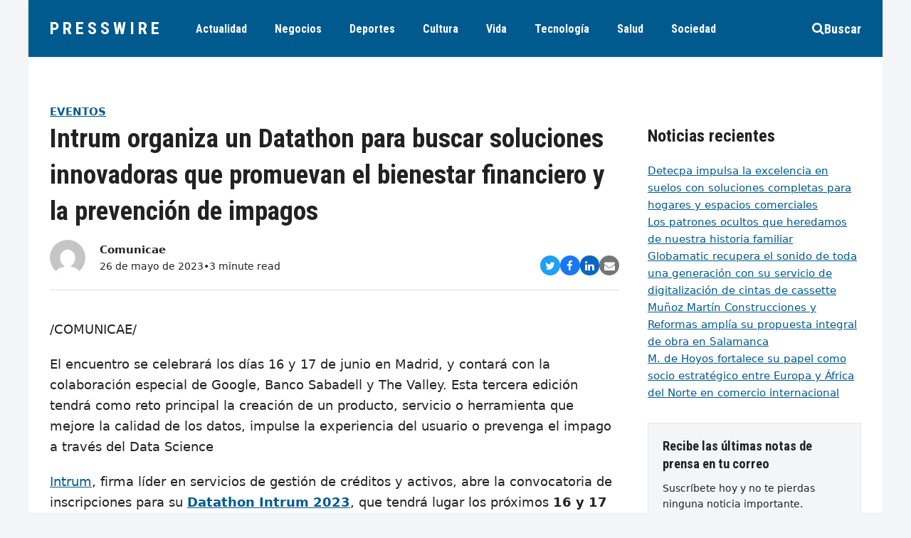

--- FILE ---
content_type: text/html; charset=UTF-8
request_url: https://www.presswire.es/intrum-organiza-un-datathon-para-buscar-soluciones-innovadoras-que-promuevan-el-bienestar-financiero-y-la-prevencion-de-impagos/
body_size: 53344
content:
<!DOCTYPE html>
<html lang="es" itemscope itemtype="https://schema.org/WebPage" class="wpex-color-scheme-default">
<head>
<meta charset="UTF-8">
<link rel="profile" href="https://gmpg.org/xfn/11">
<meta name='robots' content='index, follow, max-image-preview:large, max-snippet:-1, max-video-preview:-1' />
<meta name="generator" content="Total WordPress Theme v5.7.1">
<meta name="viewport" content="width=device-width, initial-scale=1">

	<!-- This site is optimized with the Yoast SEO plugin v26.7 - https://yoast.com/wordpress/plugins/seo/ -->
	<title>Intrum organiza un Datathon para buscar soluciones innovadoras que promuevan el bienestar financiero y la prevención de impagos - PressWire</title>
	<meta name="description" content="/COMUNICAE/ El encuentro se celebrará los días 16 y 17 de junio en Madrid, y contará con la colaboración especial de Google, Banco Sabadell y The Valley. Esta t" />
	<link rel="canonical" href="https://www.presswire.es/intrum-organiza-un-datathon-para-buscar-soluciones-innovadoras-que-promuevan-el-bienestar-financiero-y-la-prevencion-de-impagos/" />
	<meta property="og:locale" content="es_ES" />
	<meta property="og:type" content="article" />
	<meta property="og:title" content="Intrum organiza un Datathon para buscar soluciones innovadoras que promuevan el bienestar financiero y la prevención de impagos - PressWire" />
	<meta property="og:description" content="/COMUNICAE/ El encuentro se celebrará los días 16 y 17 de junio en Madrid, y contará con la colaboración especial de Google, Banco Sabadell y The Valley. Esta tercera edición tendrá como reto principal la creación de un producto, servicio o herramienta que mejore la calidad de los datos, impulse la experiencia del usuario o&hellip;" />
	<meta property="og:url" content="https://www.presswire.es/intrum-organiza-un-datathon-para-buscar-soluciones-innovadoras-que-promuevan-el-bienestar-financiero-y-la-prevencion-de-impagos/" />
	<meta property="og:site_name" content="PressWire" />
	<meta property="article:published_time" content="2023-05-26T13:46:11+00:00" />
	<meta name="author" content="Comunicae" />
	<meta name="twitter:card" content="summary_large_image" />
	<meta name="twitter:label1" content="Escrito por" />
	<meta name="twitter:data1" content="Comunicae" />
	<meta name="twitter:label2" content="Tiempo de lectura" />
	<meta name="twitter:data2" content="3 minutos" />
	<script type="application/ld+json" class="yoast-schema-graph">{"@context":"https://schema.org","@graph":[{"@type":"Article","@id":"https://www.presswire.es/intrum-organiza-un-datathon-para-buscar-soluciones-innovadoras-que-promuevan-el-bienestar-financiero-y-la-prevencion-de-impagos/#article","isPartOf":{"@id":"https://www.presswire.es/intrum-organiza-un-datathon-para-buscar-soluciones-innovadoras-que-promuevan-el-bienestar-financiero-y-la-prevencion-de-impagos/"},"author":{"name":"Comunicae","@id":"https://www.presswire.es/#/schema/person/6964a1167fd0a20a9e8dcbc167e83e66"},"headline":"Intrum organiza un Datathon para buscar soluciones innovadoras que promuevan el bienestar financiero y la prevención de impagos","datePublished":"2023-05-26T13:46:11+00:00","mainEntityOfPage":{"@id":"https://www.presswire.es/intrum-organiza-un-datathon-para-buscar-soluciones-innovadoras-que-promuevan-el-bienestar-financiero-y-la-prevencion-de-impagos/"},"wordCount":596,"articleSection":["Eventos","Finanzas","Innovación Tecnológica","Nacional","Telecomunicaciones"],"inLanguage":"es"},{"@type":"WebPage","@id":"https://www.presswire.es/intrum-organiza-un-datathon-para-buscar-soluciones-innovadoras-que-promuevan-el-bienestar-financiero-y-la-prevencion-de-impagos/","url":"https://www.presswire.es/intrum-organiza-un-datathon-para-buscar-soluciones-innovadoras-que-promuevan-el-bienestar-financiero-y-la-prevencion-de-impagos/","name":"Intrum organiza un Datathon para buscar soluciones innovadoras que promuevan el bienestar financiero y la prevención de impagos - PressWire","isPartOf":{"@id":"https://www.presswire.es/#website"},"datePublished":"2023-05-26T13:46:11+00:00","author":{"@id":"https://www.presswire.es/#/schema/person/6964a1167fd0a20a9e8dcbc167e83e66"},"breadcrumb":{"@id":"https://www.presswire.es/intrum-organiza-un-datathon-para-buscar-soluciones-innovadoras-que-promuevan-el-bienestar-financiero-y-la-prevencion-de-impagos/#breadcrumb"},"inLanguage":"es","potentialAction":[{"@type":"ReadAction","target":["https://www.presswire.es/intrum-organiza-un-datathon-para-buscar-soluciones-innovadoras-que-promuevan-el-bienestar-financiero-y-la-prevencion-de-impagos/"]}]},{"@type":"BreadcrumbList","@id":"https://www.presswire.es/intrum-organiza-un-datathon-para-buscar-soluciones-innovadoras-que-promuevan-el-bienestar-financiero-y-la-prevencion-de-impagos/#breadcrumb","itemListElement":[{"@type":"ListItem","position":1,"name":"Portada","item":"https://www.presswire.es/"},{"@type":"ListItem","position":2,"name":"Intrum organiza un Datathon para buscar soluciones innovadoras que promuevan el bienestar financiero y la prevención de impagos"}]},{"@type":"WebSite","@id":"https://www.presswire.es/#website","url":"https://www.presswire.es/","name":"PressWire","description":"","potentialAction":[{"@type":"SearchAction","target":{"@type":"EntryPoint","urlTemplate":"https://www.presswire.es/?s={search_term_string}"},"query-input":{"@type":"PropertyValueSpecification","valueRequired":true,"valueName":"search_term_string"}}],"inLanguage":"es"},{"@type":"Person","@id":"https://www.presswire.es/#/schema/person/6964a1167fd0a20a9e8dcbc167e83e66","name":"Comunicae","image":{"@type":"ImageObject","inLanguage":"es","@id":"https://www.presswire.es/#/schema/person/image/","url":"https://secure.gravatar.com/avatar/18c4ebd52d677cbbffe884170958491e3d5ab48184bbab4ce8ed752fba7c2ef4?s=96&d=mm&r=g","contentUrl":"https://secure.gravatar.com/avatar/18c4ebd52d677cbbffe884170958491e3d5ab48184bbab4ce8ed752fba7c2ef4?s=96&d=mm&r=g","caption":"Comunicae"},"url":"https://www.presswire.es/author/comunicae/"}]}</script>
	<!-- / Yoast SEO plugin. -->


<link rel='dns-prefetch' href='//fonts.googleapis.com' />
<link rel="alternate" type="application/rss+xml" title="PressWire &raquo; Feed" href="https://www.presswire.es/feed/" />
<link rel="alternate" type="application/rss+xml" title="PressWire &raquo; Feed de los comentarios" href="https://www.presswire.es/comments/feed/" />
<link rel="alternate" title="oEmbed (JSON)" type="application/json+oembed" href="https://www.presswire.es/wp-json/oembed/1.0/embed?url=https%3A%2F%2Fwww.presswire.es%2Fintrum-organiza-un-datathon-para-buscar-soluciones-innovadoras-que-promuevan-el-bienestar-financiero-y-la-prevencion-de-impagos%2F" />
<link rel="alternate" title="oEmbed (XML)" type="text/xml+oembed" href="https://www.presswire.es/wp-json/oembed/1.0/embed?url=https%3A%2F%2Fwww.presswire.es%2Fintrum-organiza-un-datathon-para-buscar-soluciones-innovadoras-que-promuevan-el-bienestar-financiero-y-la-prevencion-de-impagos%2F&#038;format=xml" />
<link rel="preload" href="https://www.presswire.es/wp-content/themes/Total/assets/lib/ticons/fonts/ticons.woff2" type="font/woff2" as="font" crossorigin><style id='wp-img-auto-sizes-contain-inline-css'>
img:is([sizes=auto i],[sizes^="auto," i]){contain-intrinsic-size:3000px 1500px}
/*# sourceURL=wp-img-auto-sizes-contain-inline-css */
</style>
<link rel='stylesheet' id='js_composer_front-css' href='https://www.presswire.es/wp-content/plugins/js_composer/assets/css/js_composer.min.css?ver=6.9.0' media='all' />
<link rel='stylesheet' id='wpex-google-font-roboto-condensed-css' href='//fonts.googleapis.com/css2?family=Roboto+Condensed:ital,wght@0,100;0,200;0,300;0,400;0,500;0,600;0,700;0,800;0,900;1,100;1,200;1,300;1,400;1,500;1,600;1,700;1,800;1,900&#038;display=swap&#038;subset=latin' media='all' />
<link rel='stylesheet' id='wpex-style-css' href='https://www.presswire.es/wp-content/themes/Total/style.css?ver=5.7.1' media='all' />
<link rel='stylesheet' id='wpex-mobile-menu-breakpoint-max-css' href='https://www.presswire.es/wp-content/themes/Total/assets/css/wpex-mobile-menu-breakpoint-max.css?ver=5.7.1' media='only screen and (max-width:959px)' />
<link rel='stylesheet' id='wpex-mobile-menu-breakpoint-min-css' href='https://www.presswire.es/wp-content/themes/Total/assets/css/wpex-mobile-menu-breakpoint-min.css?ver=5.7.1' media='only screen and (min-width:960px)' />
<link rel='stylesheet' id='wpex-wpbakery-css' href='https://www.presswire.es/wp-content/themes/Total/assets/css/wpex-wpbakery.css?ver=5.7.1' media='all' />
<link rel='stylesheet' id='ticons-css' href='https://www.presswire.es/wp-content/themes/Total/assets/lib/ticons/css/ticons.min.css?ver=5.7.1' media='all' />
<link rel='stylesheet' id='vcex-shortcodes-css' href='https://www.presswire.es/wp-content/themes/Total/assets/css/vcex-shortcodes.css?ver=5.7.1' media='all' />
<link rel="https://api.w.org/" href="https://www.presswire.es/wp-json/" /><link rel="alternate" title="JSON" type="application/json" href="https://www.presswire.es/wp-json/wp/v2/posts/3311" /><link rel="EditURI" type="application/rsd+xml" title="RSD" href="https://www.presswire.es/xmlrpc.php?rsd" />
<meta name="generator" content="WordPress 6.9" />
<link rel='shortlink' href='https://www.presswire.es/?p=3311' />

    <style>
        .domain-checker-form {
            display: flex;
            justify-content: center;
            align-items: center;
            width: 100%;
            margin: 20px auto;
            padding: 20px 0;
        }
        .domain-checker-form form {
            display: flex;
            width: 100%;
            max-width: 800px;
        }
        .domain-checker-form input {
            flex: 1;
            padding: 10px;
            font-size: 16px;
            border: 1px solid #ccc;
            border-radius: 4px 0 0 4px;
            outline: none;
        }
        .domain-checker-form button {
            padding: 10px 20px;
            background-color: #0073aa;
            color: #fff;
            border: none;
            border-radius: 0 4px 4px 0;
            cursor: pointer;
            font-size: 16px;
        }
        .domain-checker-form button:hover {
            background-color: #005177;
        }
        .domain-checker-result {
            margin-top: 20px;
            font-size: 16px;
            text-align: center;
        }
        .domain-checker-result.success {
            color: green;
        }
        .domain-checker-result.error {
            color: red;
        }
        .domain-checker-result a {
            color: #005177;
            text-decoration: underline;
        }
        .domain-checker-result a:hover {
            color: #003f5c;
        }
    </style>
    <link rel="icon" href="https://www.presswire.es/wp-content/uploads/2023/03/favicon.png" sizes="32x32"><link rel="shortcut icon" href="https://www.presswire.es/wp-content/uploads/2023/03/favicon.png"><link rel="apple-touch-icon" href="https://www.presswire.es/wp-content/uploads/2023/03/favicon.png" sizes="57x57" ><noscript><style>body:not(.content-full-screen) .wpex-vc-row-stretched[data-vc-full-width-init="false"]{visibility:visible;}</style></noscript>		<style id="wp-custom-css">
			/* add custom header shadow on pages where the page title is disabled */body.page-header-disabled #site-header{box-shadow:0 0 3px rgba(0,0,0,0.15)}/* card button styling */.wpex-card-blog_7 .wpex-card-primary-term a{padding:4px 8px;border-radius:8px}/* customize the blockquote design */blockquote{background:none;color:inherit;border-left:2px solid var(--wpex-accent);font-size:1.2em;padding:5px 20px;font-style:italic;font-family:inherit}		</style>
		<noscript><style> .wpb_animate_when_almost_visible { opacity: 1; }</style></noscript><style data-type="wpex-css" id="wpex-css">/*VC META CSS*/.vc_custom_1656732627441{padding-top:30px !important;padding-right:20px !important;padding-bottom:30px !important;padding-left:20px !important;background-color:#f4f5f6 !important}.vc_custom_1656558596788{padding-top:40px !important;padding-bottom:40px !important}.vc_custom_1679953850078{margin-bottom:10px !important}.vc_custom_1656558651339{margin-bottom:20px !important}.vc_custom_1656558582780{border-top-width:1px !important;border-bottom-width:1px !important;padding-top:10px !important;padding-bottom:10px !important;border-top-color:#dddddd !important;border-top-style:solid !important;border-bottom-color:#dddddd !important;border-bottom-style:solid !important}.vc_custom_1680100677537{margin-right:10px !important;border-right-width:1px !important;padding-right:10px !important;border-right-color:#d8d8d8 !important;border-right-style:solid !important}/*TYPOGRAPHY*/body{font-size:15px;color:#222222}#site-logo .site-logo-text{font-family:"Roboto Condensed";font-weight:700;letter-spacing:5px;text-transform:uppercase}.header-aside-content{font-family:"Roboto Condensed";font-weight:700;font-size:18px;text-transform:uppercase}.main-navigation-ul .link-inner{font-family:"Roboto Condensed";font-weight:700;font-size:16px}.wpex-mobile-menu,#sidr-main{font-family:"Roboto Condensed";font-weight:700;font-size:18px}blockquote{font-family:Georgia,serif;font-style:italic;font-size:1em;line-height:1.5}.sidebar-box .widget-title{font-weight:700;font-size:18px;text-transform:uppercase}h1,h2,h3,h4,h5,h6,.theme-heading,.page-header-title,.wpex-heading,.vcex-heading,.entry-title,.wpex-font-heading{font-family:"Roboto Condensed";font-weight:700}/*ADVANCED STYLING CSS*/blockquote{background:none;border-width:0 0 0 3px;border-color:var(--wpex-accent);border-style:solid;padding-left:25px}/*CUSTOMIZER STYLING*/:root{--wpex-accent:#005a8e;--wpex-accent-alt:#005a8e;--wpex-on-accent:#ffffff;--wpex-on-accent-alt:#ffffff;--wpex-border-main:#dddddd;--wpex-surface-2:#f4f5f6;--wpex-surface-3:#e5e5e5;--wpex-link-text-decoration:underline;--wpex-input-padding:12px;--wpex-input-border-color:#dddddd;--wpex-focus-input-border-color:#dddddd;--wpex-focus-input-color:#222222;--wpex-focus-input-border-color:#aaaaaa;--wpex-pagination-gutter:5px;--wpex-pagination-link-padding:6px 10px;--wpex-pagination-border-radius:0px;--wpex-active-pagination-link-color:#ffffff;--wpex-active-pagination-link-bg:#005a8e;--wpex-boxed-layout-padding:0px;--wpex-site-header-height:80px;--wpex-site-logo-color:#ffffff;--wpex-sidr-width:350px;--wpex-vc-column-inner-margin-bottom:35px}blockquote{color:#555555}body,.boxed-main-layout,.footer-has-reveal #main{background-color:#f4f5f6}.page-header.wpex-supports-mods{padding-top:2.5vmax;padding-bottom:2.5vmax;background-color:#ffffff;border-top-width:0px;border-bottom-width:0px}.page-header{margin-bottom:0px}#site-scroll-top{font-size:14px;background-color:#ffffff;color:#222222}#site-scroll-top:hover{color:#f72210}:root,.boxed-main-layout.wpex-responsive #wrap{--wpex-container-width:1200px}#toggle-bar-wrap{--wpex-surface-1:#000000;background:#000000;color:#ffffff;--wpex-text-2:#ffffff;--wpex-text-1:#ffffff;--wpex-heading-color:#ffffff;--wpex-heading-link-color:#ffffff;--wpex-link-color:#ffe400;--wpex-hover-link-color:#ffe400;--wpex-hover-heading-link-color:#ffe400;border-color:#000000!important}#site-header,#searchform-header-replace{color:#ffffff}#site-header{background-color:#005a8e}#site-header-sticky-wrapper{background-color:#005a8e}#site-header-sticky-wrapper.is-sticky #site-header{background-color:#005a8e}.boxed-main-layout #site-header-sticky-wrapper.is-sticky #site-header{background-color:#005a8e}.footer-has-reveal #site-header{background-color:#005a8e}#searchform-header-replace{background-color:#005a8e}.wpex-has-vertical-header #site-header{background-color:#005a8e}#site-header-flex-aside{--wpex-link-color:#ffffff;--wpex-hover-link-color:#ffffff;--wpex-hover-link-color:#ffffff}#site-navigation-wrap{--wpex-main-nav-link-color:#ffffff;--wpex-hover-main-nav-link-color:#ffffff;--wpex-active-main-nav-link-color:#ffffff}#sidr-main{color:#000000;--wpex-text-2:#000000;--wpex-link-color:#000000;--wpex-hover-link-color:#000000}.mobile-toggle-nav{color:#000000;--wpex-link-color:#000000}@media only screen and (min-width:960px){:root{--wpex-content-area-width:calc(100% - 340px );--wpex-primary-sidebar-width:300px}}@media only screen and (min-width:768px){:root{--wpex-boxed-layout-gutter:30px}}</style><style id='wp-block-heading-inline-css'>
h1:where(.wp-block-heading).has-background,h2:where(.wp-block-heading).has-background,h3:where(.wp-block-heading).has-background,h4:where(.wp-block-heading).has-background,h5:where(.wp-block-heading).has-background,h6:where(.wp-block-heading).has-background{padding:1.25em 2.375em}h1.has-text-align-left[style*=writing-mode]:where([style*=vertical-lr]),h1.has-text-align-right[style*=writing-mode]:where([style*=vertical-rl]),h2.has-text-align-left[style*=writing-mode]:where([style*=vertical-lr]),h2.has-text-align-right[style*=writing-mode]:where([style*=vertical-rl]),h3.has-text-align-left[style*=writing-mode]:where([style*=vertical-lr]),h3.has-text-align-right[style*=writing-mode]:where([style*=vertical-rl]),h4.has-text-align-left[style*=writing-mode]:where([style*=vertical-lr]),h4.has-text-align-right[style*=writing-mode]:where([style*=vertical-rl]),h5.has-text-align-left[style*=writing-mode]:where([style*=vertical-lr]),h5.has-text-align-right[style*=writing-mode]:where([style*=vertical-rl]),h6.has-text-align-left[style*=writing-mode]:where([style*=vertical-lr]),h6.has-text-align-right[style*=writing-mode]:where([style*=vertical-rl]){rotate:180deg}
/*# sourceURL=https://www.presswire.es/wp-includes/blocks/heading/style.min.css */
</style>
<style id='wp-block-latest-posts-inline-css'>
.wp-block-latest-posts{box-sizing:border-box}.wp-block-latest-posts.alignleft{margin-right:2em}.wp-block-latest-posts.alignright{margin-left:2em}.wp-block-latest-posts.wp-block-latest-posts__list{list-style:none}.wp-block-latest-posts.wp-block-latest-posts__list li{clear:both;overflow-wrap:break-word}.wp-block-latest-posts.is-grid{display:flex;flex-wrap:wrap}.wp-block-latest-posts.is-grid li{margin:0 1.25em 1.25em 0;width:100%}@media (min-width:600px){.wp-block-latest-posts.columns-2 li{width:calc(50% - .625em)}.wp-block-latest-posts.columns-2 li:nth-child(2n){margin-right:0}.wp-block-latest-posts.columns-3 li{width:calc(33.33333% - .83333em)}.wp-block-latest-posts.columns-3 li:nth-child(3n){margin-right:0}.wp-block-latest-posts.columns-4 li{width:calc(25% - .9375em)}.wp-block-latest-posts.columns-4 li:nth-child(4n){margin-right:0}.wp-block-latest-posts.columns-5 li{width:calc(20% - 1em)}.wp-block-latest-posts.columns-5 li:nth-child(5n){margin-right:0}.wp-block-latest-posts.columns-6 li{width:calc(16.66667% - 1.04167em)}.wp-block-latest-posts.columns-6 li:nth-child(6n){margin-right:0}}:root :where(.wp-block-latest-posts.is-grid){padding:0}:root :where(.wp-block-latest-posts.wp-block-latest-posts__list){padding-left:0}.wp-block-latest-posts__post-author,.wp-block-latest-posts__post-date{display:block;font-size:.8125em}.wp-block-latest-posts__post-excerpt,.wp-block-latest-posts__post-full-content{margin-bottom:1em;margin-top:.5em}.wp-block-latest-posts__featured-image a{display:inline-block}.wp-block-latest-posts__featured-image img{height:auto;max-width:100%;width:auto}.wp-block-latest-posts__featured-image.alignleft{float:left;margin-right:1em}.wp-block-latest-posts__featured-image.alignright{float:right;margin-left:1em}.wp-block-latest-posts__featured-image.aligncenter{margin-bottom:1em;text-align:center}
/*# sourceURL=https://www.presswire.es/wp-includes/blocks/latest-posts/style.min.css */
</style>
<style id='wp-block-group-inline-css'>
.wp-block-group{box-sizing:border-box}:where(.wp-block-group.wp-block-group-is-layout-constrained){position:relative}
/*# sourceURL=https://www.presswire.es/wp-includes/blocks/group/style.min.css */
</style>
<link rel='stylesheet' id='wpex-google-font-open-sans-css' href='//fonts.googleapis.com/css2?family=Open+Sans:ital,wght@0,100;0,200;0,300;0,400;0,500;0,600;0,700;0,800;0,900;1,100;1,200;1,300;1,400;1,500;1,600;1,700;1,800;1,900&#038;display=swap&#038;subset=latin' media='all' />
</head>

<body data-rsssl=1 class="wp-singular post-template-default single single-post postid-3311 single-format-standard wp-embed-responsive wp-theme-Total wpex-theme wpex-responsive boxed-main-layout no-composer wpex-live-site site-boxed content-full-width post-in-category-eventos post-in-category-finanzas post-in-category-innovacion-tecnologica post-in-category-nacional post-in-category-telecomunicaciones sidebar-widget-icons hasnt-overlay-header page-header-disabled wpex-antialiased wpex-mobile-toggle-menu-centered_logo has-mobile-menu togglebar-is-inline has-pagination-gutter wpex-share-p-horizontal wpex-no-js wpb-js-composer js-comp-ver-6.9.0 vc_responsive">

	
	
	
<a href="#content" class="skip-to-content">Saltear al contenido principal</a><span data-ls_id="#site_top"></span>
	<div id="outer-wrap" class="wpex-overflow-hidden">
		
		<div id="wrap" class="wpex-clr">

			


	<header id="site-header" class="header-seven header-fixed-height custom-bg dyn-styles wpex-relative" itemscope="itemscope" itemtype="https://schema.org/WPHeader">

		
		<div id="site-header-inner" class="header-seven-inner container wpex-relative wpex-h-100 wpex-flex wpex-z-10"><div id="site-header-flex" class="wpex-flex wpex-justify-between wpex-items-center wpex-w-100">
<div id="site-logo" class="site-branding header-seven-logo wpex-flex wpex-items-center wpex-h-100">
	<div id="site-logo-inner" ><a id="site-logo-link" href="https://www.presswire.es/" rel="home" class="site-logo-text">PressWire</a></div>

</div>
	
	<div id="site-navigation-wrap" class="navbar-style-seven wpex-max-h-100 wpex-mr-auto wpex-dropdowns-caret wpex-stretch-megamenus hide-at-mm-breakpoint">

		<nav id="site-navigation" class="navigation main-navigation main-navigation-seven" itemscope="itemscope" itemtype="https://schema.org/SiteNavigationElement" aria-label="Main menu">

			
				<ul id="menu-menu-principal" class="main-navigation-ul dropdown-menu wpex-flex wpex-items-center wpex-dropdown-menu wpex-dropdown-menu--onhover"><li id="menu-item-872" class="menu-item menu-item-type-taxonomy menu-item-object-category current-post-ancestor menu-item-872"><a href="https://www.presswire.es/categoria/actualidad/"><span class="link-inner">Actualidad</span></a></li>
<li id="menu-item-877" class="menu-item menu-item-type-taxonomy menu-item-object-category menu-item-877"><a href="https://www.presswire.es/categoria/negocios/"><span class="link-inner">Negocios</span></a></li>
<li id="menu-item-874" class="menu-item menu-item-type-taxonomy menu-item-object-category menu-item-874"><a href="https://www.presswire.es/categoria/deportes/"><span class="link-inner">Deportes</span></a></li>
<li id="menu-item-873" class="menu-item menu-item-type-taxonomy menu-item-object-category menu-item-873"><a href="https://www.presswire.es/categoria/cultura/"><span class="link-inner">Cultura</span></a></li>
<li id="menu-item-876" class="menu-item menu-item-type-taxonomy menu-item-object-category menu-item-876"><a href="https://www.presswire.es/categoria/estilo-de-vida/"><span class="link-inner">Vida</span></a></li>
<li id="menu-item-880" class="menu-item menu-item-type-taxonomy menu-item-object-category current-post-ancestor menu-item-880"><a href="https://www.presswire.es/categoria/tecnologia/"><span class="link-inner">Tecnología</span></a></li>
<li id="menu-item-878" class="menu-item menu-item-type-taxonomy menu-item-object-category menu-item-878"><a href="https://www.presswire.es/categoria/salud/"><span class="link-inner">Salud</span></a></li>
<li id="menu-item-894" class="menu-item menu-item-type-taxonomy menu-item-object-category menu-item-894"><a href="https://www.presswire.es/categoria/sociedad/"><span class="link-inner">Sociedad</span></a></li>
</ul>
			
		</nav>

	</div>

	

<div id="site-header-flex-aside" class="wpex-flex wpex-items-center wpex-justify-end wpex-h-100 header-seven-aside">
    <div id="site-header-flex-aside-inner" class="header-aside-content wpex-flex wpex-flex-wrap wpex-items-center"><span class="wpex-header-search-icon wpex-header-search-icon--style-default wpex-inline-block || wpex-ml-20 wpex-flex-reverse"><button class="wpex-header-search-icon__button || wpex-unstyled-button wpex-hover-link-color wpex-flex wpex-items-center wpex-gap-10" aria-expanded="false" aria-controls=""><span class="wpex-header-search-icon__icon wpex-inline-flex wpex-items-center"><span class="ticon ticon-search" aria-hidden="true"></span></span><span class="wpex-header-search-icon__label">Buscar</span></button></span></div>
</div>
<div id="mobile-menu" class="wpex-mobile-menu-toggle show-at-mm-breakpoint wpex-flex wpex-items-center wpex-h-100">
	<div class="wpex-inline-flex wpex-items-center">
						<a href="#" class="mobile-menu-toggle" role="button" aria-label="Toggle mobile menu" aria-expanded="false"><span class="mobile-menu-toggle__icon wpex-flex"><span class="wpex-hamburger-icon wpex-hamburger-icon--inactive wpex-hamburger-icon--animate" aria-hidden="true"><span></span></span></span></a>			</div>
</div></div>
<div id="searchform-header-replace" class="header-searchform-wrap wpex-surface-1 wpex-text-3 wpex-absolute wpex-z-999 wpex-inset-0 wpex-transition-all wpex-duration-300 wpex-invisible wpex-opacity-0" data-placeholder="Escriba y pulse enter para buscar&hellip;" data-disable-autocomplete="true">
	
<form method="get" class="searchform" action="https://www.presswire.es/">
	<label>
		<span class="screen-reader-text">Buscar</span>
		<input type="search" class="field" name="s" placeholder="Buscar" />
	</label>
			<button type="submit" class="searchform-submit"><span class="ticon ticon-search" aria-hidden="true"></span><span class="screen-reader-text">Enviar</span></button>
</form>	<button id="searchform-header-replace-close" class="wpex-unstyled-button wpex-absolute wpex-top-50 wpex-right-0 -wpex-translate-y-50 wpex-transition-colors wpex-user-select-none">
        <span class="searchform-header-replace-close__icon" aria-hidden="true">&times;</span>
        <span class="screen-reader-text">Close search</span>
    </button>
</div></div>

		
	</header>



			
			<main id="main" class="site-main wpex-clr">

				
	<div id="content-wrap" class="container wpex-clr">

		
		<div id="primary" class="content-area wpex-clr">

			
			<div id="content" class="site-content wpex-clr">

				
				<div class="custom-singular-template entry wpex-clr"><div class="vc_row wpb_row vc_row-fluid"><div class="wpb_column vc_column_container vc_col-sm-12"><div class="vc_column-inner"><div class="wpb_wrapper"><div class="vcex-spacing wpex-w-100 wpex-clear"></div></div></div></div></div><div class="vc_row wpb_row vc_row-fluid wpex-vc_row-has-sidebar wpex-vc_row-has-sidebar--right no-bottom-margins"><div class="wpb_column vc_column_container vc_col-sm-8"><div class="vc_column-inner"><div class="wpb_wrapper"><div class="vcex-post-terms vcex-module wpex-clr"><a href="https://www.presswire.es/categoria/actualidad/eventos/" class="vcex-post-terms__item vcex-post-terms__item--36 theme-txt-link wpex-mr-5 wpex-mb-5" style="color:var(--wpex-accent);font-size:1em;font-weight:700;border-radius:8px;text-transform:uppercase;">Eventos</a></div><div class="vcex-page-title vcex-module wpex-mb-15"><h1 class="vcex-page-title__heading wpex-heading wpex-text-3xl" style="font-size:2.5em;"><span class="vcex-page-title__text">Intrum organiza un Datathon para buscar soluciones innovadoras que promuevan el bienestar financiero y la prevención de impagos</span></h1></div><div class="vcex-flex-container vcex-module wpex-flex wpex-gap-20 wpex-flex-wrap wpex-items-end wpex-justify-between"><div class="vcex-author-bio vcex-module vcex-author-bio--alt-5 wpex-flex wpex-items-center"><div class="vcex-author-bio__avatar wpex-mr-20 wpex-flex-shrink-0"><a href="https://www.presswire.es/author/comunicae/"  title="Go to Author Page"><img alt='' src='https://secure.gravatar.com/avatar/18c4ebd52d677cbbffe884170958491e3d5ab48184bbab4ce8ed752fba7c2ef4?s=50&#038;d=mm&#038;r=g' srcset='https://secure.gravatar.com/avatar/18c4ebd52d677cbbffe884170958491e3d5ab48184bbab4ce8ed752fba7c2ef4?s=100&#038;d=mm&#038;r=g 2x' class='avatar avatar-50 photo wpex-align-middle wpex-rounded-full' height='50' width='50' decoding='async'/></a></div><div class="vcex-author-bio__details"><div class="vcex-author-bio__name wpex-text-1 wpex-font-semibold"><a href="https://www.presswire.es/author/comunicae/" class="wpex-inherit-color wpex-no-underline">Comunicae</a></div><div class="vcex-author-bio__meta wpex-flex wpex-flex-wrap wpex-gap-5 wpex-text-sm">26 de mayo de 2023<span>&bull;</span>3 minute read</div></div></div>
	<div class="vcex-module vcex-social-share wpex-flex wpex-flex-wrap wpex-gap-5" data-target="_blank" data-source="https%3A%2F%2Fwww.presswire.es%2F" data-url="https%3A%2F%2Fwww.presswire.es%2Fintrum-organiza-un-datathon-para-buscar-soluciones-innovadoras-que-promuevan-el-bienestar-financiero-y-la-prevencion-de-impagos%2F" data-title="Intrum organiza un Datathon para buscar soluciones innovadoras que promuevan el bienestar financiero y la prevención de impagos" data-summary="%2FCOMUNICAE%2F%20El%20encuentro%20se%20celebrar%C3%A1%20los%20d%C3%ADas%2016%20y%2017%20de%20junio%20en%20Madrid%2C%20y%20contar%C3%A1%20con%20la%20colaboraci%C3%B3n%20especial%20de%20Google%2C%20Banco%20Sabadell%20y%20The%20Valley.%20Esta%20tercera%20edici%C3%B3n" data-email-subject="I wanted you to see this link" data-email-body="I wanted you to see this link https%3A%2F%2Fwww.presswire.es%2Fintrum-organiza-un-datathon-para-buscar-soluciones-innovadoras-que-promuevan-el-bienestar-financiero-y-la-prevencion-de-impagos%2F"><button class="vcex-social-share__button wpex-rounded-full wpex-twitter wpex-social-btn wpex-social-bg"><span class="ticon ticon-twitter" aria-hidden="true"></span><span class="screen-reader-text">Compartir en Twitter</span></button><button class="vcex-social-share__button wpex-rounded-full wpex-facebook wpex-social-btn wpex-social-bg"><span class="ticon ticon-facebook" aria-hidden="true"></span><span class="screen-reader-text">Compartir en Facebook</span></button><button class="vcex-social-share__button wpex-rounded-full wpex-linkedin wpex-social-btn wpex-social-bg"><span class="ticon ticon-linkedin" aria-hidden="true"></span><span class="screen-reader-text">Compartir en LinkedIn</span></button><button class="vcex-social-share__button wpex-rounded-full wpex-email wpex-social-btn wpex-social-bg"><span class="ticon ticon-envelope" aria-hidden="true"></span><span class="screen-reader-text">Share via Email</span></button></div>

</div><div class="vcex-module vcex-divider vcex-divider-solid wpex-max-w-100 wpex-mx-auto wpex-block wpex-h-0 wpex-border-b wpex-border-solid wpex-border-main" style="margin-top:20px;margin-bottom:20px;"></div><div class="vcex-post-media vcex-module"></div><div class="vcex-spacing wpex-w-100 wpex-clear" style="height:20px;"></div>
<div  class="vcex-post-content vcex-clr">

	
					<div class="vcex-post-content-c wpex-clr" style="font-size:18px;"><div>/COMUNICAE/ </p>
<p>El encuentro se celebrará los días 16 y 17 de junio en Madrid, y contará con la colaboración especial de Google, Banco Sabadell y The Valley. Esta tercera edición tendrá como reto principal la creación de un producto, servicio o herramienta que mejore la calidad de los datos, impulse la experiencia del usuario o prevenga el impago a través del Data Science</p>
<p></p>
<p><a href="https://www.intrum.es/" rel="nofollow">Intrum</a>, firma líder en servicios de gestión de créditos y activos, abre la convocatoria de inscripciones para su<strong> </strong><a href="https://www.intrum.es/empresas/sobre-intrum/datathon-intrum-2023/" rel="nofollow"><strong>Datathon Intrum 2023</strong></a>, que tendrá lugar los próximos <strong>16 y 17 de junio en Madrid </strong>(The Valley &#8211; C/Torregalindo, 1, Madrid). Se trata de la tercera edición de su Hackathon por el Bienestar Financiero, que en esta ocasión estará centrado en los datos, convirtiéndose en un Datathon y que como en el resto de entregas, tendrá un único objetivo: impulsar el desarrollo de <strong>soluciones innovadoras que promuevan el bienestar financiero</strong> de los consumidores.</p>
<p>El foco del encuentro de este año, organizado por<strong> Intrum</strong> con la colaboración de <strong>Banco Sabadell, Google </strong>y<strong> The Valley</strong>, es la <strong>aplicación del Data Science </strong>para la creación<strong> </strong>de un <strong>producto, servicio o herramienta que mejore la calidad de los datos</strong>, impulse la experiencia del usuario o prevenga el impago. Para ello, los participantes dispondrán de dos jornadas (desde el viernes a las 16:00 h, hasta el sábado a las 17:00 horas) para desarrollar y exponer sus ideas, acompañados en todo momento por la mejor tecnología y el <strong>apoyo y mentorización de un equipo de Data Science Experts</strong> de primer nivel.</p>
<p>La <a href="https://www.intrum.es/empresas/sobre-intrum/datathon-intrum-2023/" rel="nofollow">convocatoria de inscripción,</a> <strong>abierta desde hoy hasta el 13 de junio</strong>, se dirige a expertos en Data (Data Scientists, Data Engineers, Advanced Analytics, programadores de datos…), perfiles tecnológicos, profesionales especializados en innovación empresarial, emprendedores o estudiantes de escuelas de negocio. La suscripción es totalmente gratuita y se puede realizar de manera individual o en grupo.</p>
<p>«Gracias al Big Data y el análisis de datos, las empresas pueden identificar nuevas oportunidades en una economía cada vez más volátil y competitiva. Esto se vuelve especialmente importante en un sector como el nuestro, donde su aplicación supone una poderosa herramienta para la prevención y gestión de impagos y para el impulso del bienestar financiero en las empresas y los consumidores. Por ello, animamos a todos aquellos que tengan grandes ideas en este sentido a que nos ayuden con sus conocimientos a alcanzar, a través de la innovación, una economía cada vez más sostenible», indica <strong>Luca Zuccoli</strong>, Chief Data and Analytics Officer de Intrum.</p>
<p>Para analizar la <strong>aplicación del Big Data en el sector de la gestión financiera </strong>o la prevención de impagos, la compañía ha organizado de forma paralela a la competición varias ponencias con expertos en Data de grandes empresas, tales como <strong>Conchita Díaz</strong>, responsable de AI/Data/Machine Learning de Google, o<strong> Luca Zuccoli</strong>, Chief Data and Analytics Officer de Intrum, entre otros.</p>
<p>Al final del encuentro, cada equipo presentará sus soluciones ante un jurado de expertos, que valorarán cada propuesta y elegirán, según su criterio profesional, las tres ganadoras. Los grupos que ofrezcan las mejores ideas serán galardonados con un premio de <strong>5.000 € en el caso del 1er clasificado</strong>, de<strong> 3.000 € para el 2º equipo ganador </strong>y de<strong> 1.000 € para el 3er grupo vencedor.</strong></p>
<p class="mediakit"> Fuente <a href="https://www.comunicae.es/notas-de-prensa/intrum-organiza-un-datathon-para-buscar_1/">Comunicae</a></p>
</div>
</div>

					
	
	
</div><div class="vcex-spacing wpex-w-100 wpex-clear" style="height:35px;"></div><div class="vcex-heading vcex-module wpex-text-2xl wpex-font-normal wpex-m-auto wpex-max-w-100 vcex-heading-bottom-border wpex-block wpex-mb-25 wpex-border-b wpex-border-solid wpex-border-main"><span class="vcex-heading-inner wpex-inline-block wpex-clr">Compartir esta noticia</span></div><style>.vcex_6978e07c0eaa8{font-size:.85em;gap:7.5px;}</style>
	<div class="vcex-module vcex-social-share wpex-flex wpex-flex-wrap wpex-gap-5 vcex_6978e07c0eaa8" data-target="_blank" data-source="https%3A%2F%2Fwww.presswire.es%2F" data-url="https%3A%2F%2Fwww.presswire.es%2Fintrum-organiza-un-datathon-para-buscar-soluciones-innovadoras-que-promuevan-el-bienestar-financiero-y-la-prevencion-de-impagos%2F" data-title="Intrum organiza un Datathon para buscar soluciones innovadoras que promuevan el bienestar financiero y la prevención de impagos" data-email-subject="I wanted you to see this link" data-email-body="I wanted you to see this link https%3A%2F%2Fwww.presswire.es%2Fintrum-organiza-un-datathon-para-buscar-soluciones-innovadoras-que-promuevan-el-bienestar-financiero-y-la-prevencion-de-impagos%2F"><button class="vcex-social-share__button wpex-rounded-full wpex-facebook wpex-social-btn wpex-social-bg wpex-w-auto wpex-py-5 wpex-px-15 wpex-font-bold"><span class="ticon ticon-facebook" aria-hidden="true"></span><span class="vcex-social-share__label wpex-hidden wpex-sm-inline wpex-ml-5">Compartir en Facebook</span></button><button class="vcex-social-share__button wpex-rounded-full wpex-twitter wpex-social-btn wpex-social-bg wpex-w-auto wpex-py-5 wpex-px-15 wpex-font-bold"><span class="ticon ticon-twitter" aria-hidden="true"></span><span class="vcex-social-share__label wpex-hidden wpex-sm-inline wpex-ml-5">Tuitear esta noticia</span></button><button class="vcex-social-share__button wpex-rounded-full wpex-email wpex-social-btn wpex-social-bg wpex-w-auto wpex-py-5 wpex-px-15 wpex-font-bold"><span class="ticon ticon-envelope" aria-hidden="true"></span><span class="vcex-social-share__label wpex-hidden wpex-sm-inline wpex-ml-5">Enviar por correo</span></button></div>

<div class="vcex-spacing wpex-w-100 wpex-clear" style="height:35px;"></div><div class="vcex-heading vcex-module wpex-text-2xl wpex-font-normal wpex-m-auto wpex-max-w-100 vcex-heading-bottom-border wpex-block wpex-mb-25 wpex-border-b wpex-border-solid wpex-border-main"><span class="vcex-heading-inner wpex-inline-block wpex-clr">Otras noticias</span></div><style>.wpex-post-cards.vcex_6978e07c18167 .wpex-post-cards-list{gap:none;}</style><div class="wpex-post-cards wpex-post-cards-simple_9 td-related-articles vcex_6978e07c18167 wpex-relative"><div class="wpex-post-cards-inner"><div class="wpex-post-cards-loop wpex-post-cards-list wpex-grid wpex-grid-cols-1 wpex-gap-0"><div class="wpex-post-cards-entry post-13055 type-post cat-115 cat-3 cat-64 cat-137 cat-36 cat-2 cat-46 cat-25"><div class="wpex-card wpex-card-simple_9"><div class="wpex-card-inner wpex-flex wpex-gap-15"><div class="wpex-card-svg wpex-text-lg wpex-text-accent"><svg xmlns="http://www.w3.org/2000/svg" height="1em" viewBox="0 0 24 24" width="1em" fill="currentColor"><path d="M0 0h24v24H0V0z" fill="none"/><path d="M12 4l-1.41 1.41L16.17 11H4v2h12.17l-5.58 5.59L12 20l8-8-8-8z"/></svg></div><div class="wpex-card-details"><div class="wpex-text-accent"><h2 class="wpex-card-title wpex-heading wpex-inherit-color-important wpex-text-lg wpex-mb-10"><a href="https://www.presswire.es/designed-for-you-gealan-presenta-su-innovador-stand-en-la-feria-fensterbau-frontale-2024-4/" class="wpex-inherit-color-important">Designed for you: GEALAN presenta su innovador stand en la Feria Fensterbau Frontale 2024</a></h2></div></div></div></div></div><div class="wpex-post-cards-entry post-13053 type-post cat-84 cat-23 cat-24 cat-2 cat-25 cat-78"><div class="wpex-card wpex-card-simple_9"><div class="wpex-card-inner wpex-flex wpex-gap-15"><div class="wpex-card-svg wpex-text-lg wpex-text-accent"><svg xmlns="http://www.w3.org/2000/svg" height="1em" viewBox="0 0 24 24" width="1em" fill="currentColor"><path d="M0 0h24v24H0V0z" fill="none"/><path d="M12 4l-1.41 1.41L16.17 11H4v2h12.17l-5.58 5.59L12 20l8-8-8-8z"/></svg></div><div class="wpex-card-details"><div class="wpex-text-accent"><h2 class="wpex-card-title wpex-heading wpex-inherit-color-important wpex-text-lg wpex-mb-10"><a href="https://www.presswire.es/leando-maifredini-explica-el-nuevo-concepto-de-sociedad-del-bienestar-4/" class="wpex-inherit-color-important">Leando Maifredini explica el nuevo concepto de sociedad del bienestar</a></h2></div></div></div></div></div><div class="wpex-post-cards-entry post-13041 type-post cat-107 cat-6 cat-26 cat-135 cat-25 cat-2 cat-49 cat-3"><div class="wpex-card wpex-card-simple_9"><div class="wpex-card-inner wpex-flex wpex-gap-15"><div class="wpex-card-svg wpex-text-lg wpex-text-accent"><svg xmlns="http://www.w3.org/2000/svg" height="1em" viewBox="0 0 24 24" width="1em" fill="currentColor"><path d="M0 0h24v24H0V0z" fill="none"/><path d="M12 4l-1.41 1.41L16.17 11H4v2h12.17l-5.58 5.59L12 20l8-8-8-8z"/></svg></div><div class="wpex-card-details"><div class="wpex-text-accent"><h2 class="wpex-card-title wpex-heading wpex-inherit-color-important wpex-text-lg wpex-mb-10"><a href="https://www.presswire.es/primavera-efervescente-2024-por-la-chef-ana-isabel-peiro-hyatt-regency-hesperia-2/" class="wpex-inherit-color-important">Primavera efervescente 2024 por la chef Ana Isabel Peiró, Hyatt Regency Hesperia</a></h2></div></div></div></div></div><div class="wpex-post-cards-entry post-12996 type-post cat-60 cat-3 cat-35 cat-126 cat-25 cat-2 cat-95 cat-27 cat-128 cat-101 cat-135"><div class="wpex-card wpex-card-simple_9"><div class="wpex-card-inner wpex-flex wpex-gap-15"><div class="wpex-card-svg wpex-text-lg wpex-text-accent"><svg xmlns="http://www.w3.org/2000/svg" height="1em" viewBox="0 0 24 24" width="1em" fill="currentColor"><path d="M0 0h24v24H0V0z" fill="none"/><path d="M12 4l-1.41 1.41L16.17 11H4v2h12.17l-5.58 5.59L12 20l8-8-8-8z"/></svg></div><div class="wpex-card-details"><div class="wpex-text-accent"><h2 class="wpex-card-title wpex-heading wpex-inherit-color-important wpex-text-lg wpex-mb-10"><a href="https://www.presswire.es/zubi-labs-ficha-a-pablo-lara-como-managing-partner-para-impulsar-el-emprendimiento-de-impacto-en-europa-2/" class="wpex-inherit-color-important">Zubi Labs ficha a Pablo Lara como Managing Partner para impulsar el emprendimiento de impacto en Europa</a></h2></div></div></div></div></div></div></div></div></div></div></div><div class="wpb_column vc_column_container vc_col-sm-4"><div class="vc_column-inner"><div class="wpb_wrapper"><div  class="wpb_widgetised_column wpb_content_element">
		<div class="wpb_wrapper">
			
			<div id="block-3" class="sidebar-box widget widget_block wpex-mb-30 wpex-clr"><div class="wp-block-group"><div class="wp-block-group__inner-container"><h2 class="wp-block-heading">Noticias recientes</h2><ul class="wp-block-latest-posts__list wp-block-latest-posts"><li><a class="wp-block-latest-posts__post-title" href="https://www.presswire.es/detecpa-impulsa-la-excelencia-en-suelos-con-soluciones-completas-para-hogares-y-espacios-comerciales/">Detecpa impulsa la excelencia en suelos con soluciones completas para hogares y espacios comerciales</a></li>
<li><a class="wp-block-latest-posts__post-title" href="https://www.presswire.es/los-patrones-ocultos-que-heredamos-de-nuestra-historia-familiar/">Los patrones ocultos que heredamos de nuestra historia familiar</a></li>
<li><a class="wp-block-latest-posts__post-title" href="https://www.presswire.es/globamatic-recupera-el-sonido-de-toda-una-generacion-con-su-servicio-de-digitalizacion-de-cintas-de-cassette/">Globamatic recupera el sonido de toda una generación con su servicio de digitalización de cintas de cassette</a></li>
<li><a class="wp-block-latest-posts__post-title" href="https://www.presswire.es/munoz-martin-construcciones-y-reformas-amplia-su-propuesta-integral-de-obra-en-salamanca/">Muñoz Martín Construcciones y Reformas amplía su propuesta integral de obra en Salamanca</a></li>
<li><a class="wp-block-latest-posts__post-title" href="https://www.presswire.es/m-de-hoyos-fortalece-su-papel-como-socio-estrategico-entre-europa-y-africa-del-norte-en-comercio-internacional/">M. de Hoyos fortalece su papel como socio estratégico entre Europa y África del Norte en comercio internacional</a></li>
</ul></div></div></div><div id="wpex_mailchimp-1" class="sidebar-box widget widget_wpex_mailchimp wpex-mb-30 wpex-clr"><div class="wpex-newsletter-widget wpex-boxed wpex-text-left"> <div class="wpex-newsletter-widget-heading wpex-heading wpex-widget-heading wpex-text-lg wpex-mb-10">Recibe las últimas notas de prensa en tu correo</div><div class="wpex-newsletter-widget-description wpex-text-sm wpex-mb-15 wpex-last-mb-0">Suscríbete hoy y no te pierdas ninguna noticia importante.</div><form action="" method="post"><label><span class="screen-reader-text">Correo electrónico</span><input type="email" name="EMAIL" placeholder="Correo electrónico" autocomplete="off" class="wpex-newsletter-widget-input wpex-bg-white wpex-w-100 wpex-mb-5 wpex-text-left" required></label><button type="submit" value="" name="subscribe" class="wpex-block wpex-w-100 wpex-mt-5 wpex-p-10 wpex-text-base wpex-text-center">Suscribirse</button></form></div></div>
		</div>
	</div>
</div></div></div></div>
</div>
				
			</div>

			
		</div>

		
	</div>


			
		</main>

		
		

<footer id="footer-builder" class="footer-builder" itemscope="itemscope" itemtype="https://schema.org/WPFooter">
	<div class="footer-builder-content container entry wpex-clr">
		<div class="vc_row wpb_row vc_row-fluid vc_custom_1656732627441 vc_row-o-content-middle vc_row-flex wpex-vc_row-has-fill wpex-vc-has-custom-column-spacing wpex-vc-column-spacing-60 no-bottom-margins wpex-vc-reset-negative-margin"><div class="wpb_column vc_column_container vc_col-sm-12"><div class="vc_column-inner"><div class="wpb_wrapper"><div class="vcex-spacing wpex-w-100 wpex-clear" style="height:5px;"></div><style>.vcex-flex-container_6978e07c237b4{gap:5px;max-width:800px;}</style><div class="vcex-flex-container vcex-module wpex-flex wpex-gap-20 wpex-mx-auto wpex-flex-wrap vcex-flex-container--items_grow wpex-justify-start vcex-flex-container_6978e07c237b4"><div class="vcex-heading vcex-module wpex-text-2xl wpex-font-normal wpex-m-auto wpex-max-w-100 vcex-heading-plain wpex-block wpex-m-0"><span class="vcex-heading-inner wpex-inline-block wpex-clr">¡No te pierdas ninguna noticia!</span></div>
	<div class="wpb_text_column wpb_content_element  vc_custom_1679953850078" >
		<div class="wpb_wrapper">
			<p>Suscríbete a nuestro boletín y recibe un correo electrónico cada vez que publiquemos nuevas noticias que sabemos que quieres leer. No te preocupes, nunca compartiremos tu información ni te enviaremos SPAM.</p>

		</div>
	</div>
<div class="vcex-newsletter-form vcex-module wpex-flex wpex-max-w-100 vcex-fullwidth-mobile"><div class="vcex-newsletter-form-wrap wpex-max-w-100 wpex-flex-grow"><form action="" method="post" class="wpex-flex"><label class="vcex-newsletter-form-label wpex-flex-grow"><span class="screen-reader-text">Escriba su dirección de correo electrónico</span><input type="email" name="EMAIL" placeholder="Escriba su dirección de correo electrónico" autocomplete="off" required></label><button type="submit" value="" class="vcex-newsletter-form-button wpex-flex-shrink-0 wpex-tracking-wider">Suscribirse</button></form></div></div></div></div></div></div></div><div class="vc_section vc_custom_1656558596788 wpex-vc-section-boxed-layout-stretched"><div class="vc_row wpb_row vc_row-fluid vc_custom_1656558651339 no-bottom-margins"><div class="wpb_column vc_column_container vc_col-sm-12"><div class="vc_column-inner"><div class="wpb_wrapper"><div class="vcex-flex-container vcex-module wpex-flex wpex-gap-20 wpex-flex-wrap wpex-items-center wpex-justify-between vc_custom_1656558582780"><div class="vcex-heading vcex-module wpex-text-2xl wpex-font-normal wpex-m-auto wpex-max-w-100 vcex-heading-plain wpex-block" style="color:#666666;font-family:&#039;Open Sans&#039;,sans-serif;font-size:13px;font-weight:400;"><span class="vcex-heading-inner wpex-inline-block wpex-clr">© 2026 PressWire.es. Todos los derechos reservados.</span></div><style>.vcex-social-links.vcex_6978e07c26f1e{font-size:18px;}.vcex-social-links.vcex_6978e07c26f1e .vcex-social-links__item{color:#777777;}.vcex-social-links.vcex_6978e07c26f1e .vcex-social-links__item:hover{color:#333333;}</style><div class="vcex-social-links vcex-module wpex-flex wpex-items-center wpex-flex-wrap wpex-social-btns vcex-social-btns wpex-last-mr-0 vcex_6978e07c26f1e"><a  href="#" class="vcex-social-links__item wpex-social-btn wpex-social-btn-no-style wpex-has-custom-color wpex-twitter" target="_blank" title="Twitter" rel="noopener noreferrer"><span class="vcex-social-links__icon ticon ticon-twitter" aria-hidden="true"></span><span class="screen-reader-text">Twitter</span></a><a  href="#" class="vcex-social-links__item wpex-social-btn wpex-social-btn-no-style wpex-has-custom-color wpex-facebook" target="_blank" title="Facebook" rel="noopener noreferrer"><span class="vcex-social-links__icon ticon ticon-facebook" aria-hidden="true"></span><span class="screen-reader-text">Facebook</span></a><a  href="#" class="vcex-social-links__item wpex-social-btn wpex-social-btn-no-style wpex-has-custom-color wpex-linkedin" target="_blank" title="LinkedIn" rel="noopener noreferrer"><span class="vcex-social-links__icon ticon ticon-linkedin" aria-hidden="true"></span><span class="screen-reader-text">LinkedIn</span></a></div></div></div></div></div></div><div class="vc_row wpb_row vc_row-fluid no-bottom-margins"><div class="wpb_column vc_column_container vc_col-sm-12"><div class="vc_column-inner"><div class="wpb_wrapper">
	<div class="wpb_raw_code wpb_content_element wpb_raw_html" >
		<div class="wpb_wrapper">
			<style>
.td-footer-links a { text-decoration: none !important; }
</style>
		</div>
	</div>
<style>.vcex-navbar.vcex_6978e07c2aa03 a.vcex-navbar-link{color:#666666;line-height:var(--wpex-leading-tight);}.vcex-navbar.vcex_6978e07c2aa03 a.vcex-navbar-link:hover,.vcex-navbar.vcex_6978e07c2aa03 a.vcex-navbar-link.active{color:#000000;}.vcex-navbar.vcex_6978e07c2aa03{font-size:14px;}</style><nav class="vcex-navbar vcex-module align-right wpex-clr td-footer-links vcex_6978e07c2aa03"><div class="vcex-navbar-inner wpex-float-right wpex-clr wpex-last-mr-0"><a href="https://www.presswire.es/aviso-legal/" class="vcex-navbar-link vcex-navbar-link--1002 wpex-inline-block wpex-float-left wpex-mr-5 wpex-mb-5 theme-txt-link wpex-text-base vc_custom_1680100677537"><span class="vcex-navbar-link-text">Aviso legal</span></a><a href="https://www.presswire.es/contacto/" class="vcex-navbar-link vcex-navbar-link--997 wpex-inline-block wpex-float-left wpex-mr-5 wpex-mb-5 theme-txt-link wpex-text-base vc_custom_1680100677537"><span class="vcex-navbar-link-text">Contacto</span></a></div></nav></div></div></div></div></div>
	</div>
</footer>

	


	</div>

	
</div>


<a href="#outer-wrap" id="site-scroll-top" class="wpex-flex wpex-items-center wpex-justify-center wpex-fixed wpex-rounded-full wpex-text-center wpex-box-content wpex-transition-all wpex-duration-200 wpex-bottom-0 wpex-right-0 wpex-mr-25 wpex-mb-25 wpex-no-underline wpex-surface-2 wpex-text-4 wpex-hover-bg-accent wpex-invisible wpex-opacity-0" data-scroll-speed="1000" data-scroll-offset="100"><span class="ticon ticon-chevron-up" aria-hidden="true"></span><span class="screen-reader-text">Volver arriba</span></a>


<nav class="mobile-toggle-nav wpex-mobile-menu mobile-toggle-nav--animate wpex-surface-1 wpex-hidden wpex-text-2 wpex-togglep-afterheader wpex-z-9999" aria-expanded="false" aria-label="Mobile menu" data-wpex-insert-after="#site-header">
	<div class="mobile-toggle-nav-inner container">
				<ul class="mobile-toggle-nav-ul wpex-h-auto wpex-leading-inherit wpex-list-none wpex-my-0 wpex-mx-auto"></ul>
					</div>
</nav>
<script type="speculationrules">
{"prefetch":[{"source":"document","where":{"and":[{"href_matches":"/*"},{"not":{"href_matches":["/wp-*.php","/wp-admin/*","/wp-content/uploads/*","/wp-content/*","/wp-content/plugins/*","/wp-content/themes/Total/*","/*\\?(.+)"]}},{"not":{"selector_matches":"a[rel~=\"nofollow\"]"}},{"not":{"selector_matches":".no-prefetch, .no-prefetch a"}}]},"eagerness":"conservative"}]}
</script>
<script type="text/html" id="wpb-modifications"></script><script id="wpex-core-js-extra">
var wpex_theme_params = {"menuWidgetAccordion":"1","mobileMenuBreakpoint":"959","i18n":{"openSubmenu":"Open submenu of %s","closeSubmenu":"Close submenu of %s"},"selectArrowIcon":"\u003Cspan class=\"wpex-select-arrow__icon ticon ticon-angle-down\" aria-hidden=\"true\"\u003E\u003C/span\u003E","customSelects":".widget_categories form,.widget_archive select,.vcex-form-shortcode select","scrollToHash":"1","localScrollFindLinks":"1","localScrollHighlight":"1","localScrollUpdateHash":"","scrollToHashTimeout":"500","localScrollTargets":"li.local-scroll a, a.local-scroll, .local-scroll-link, .local-scroll-link \u003E a","localScrollSpeed":"1000","scrollToBehavior":"smooth","mobileMenuOpenSubmenuIcon":"\u003Cspan class=\"wpex-open-submenu__icon wpex-transition-all wpex-duration-300 ticon ticon-angle-down\" aria-hidden=\"true\"\u003E\u003C/span\u003E"};
//# sourceURL=wpex-core-js-extra
</script>
<script src="https://www.presswire.es/wp-content/themes/Total/assets/js/total.min.js?ver=5.7.1" id="wpex-core-js"></script>
<script src="https://www.presswire.es/wp-content/themes/Total/assets/js/mobile-menu/toggle.min.js?ver=5.7.1" id="wpex-mobile-menu-toggle-js"></script>
<script src="https://www.presswire.es/wp-content/themes/Total/assets/js/dynamic/wpex-social-share.min.js?ver=5.7.1" id="wpex-social-share-js"></script>

</body>
</html>